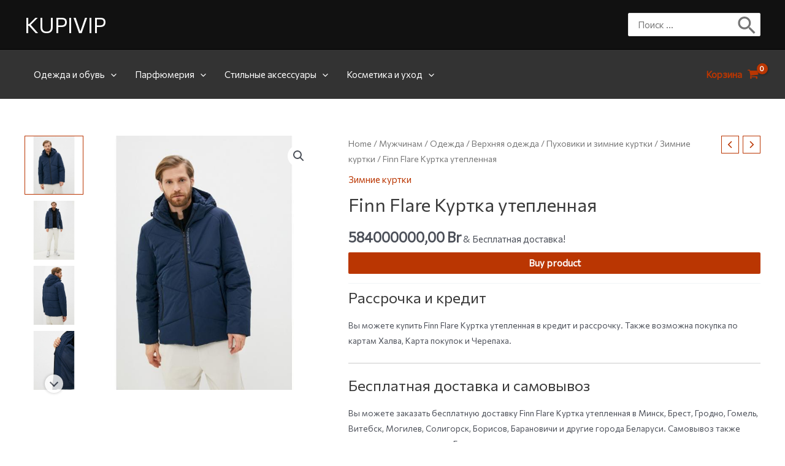

--- FILE ---
content_type: text/html; charset=utf-8
request_url: https://www.google.com/recaptcha/api2/aframe
body_size: 267
content:
<!DOCTYPE HTML><html><head><meta http-equiv="content-type" content="text/html; charset=UTF-8"></head><body><script nonce="U_jcMa0nvd0IFKwXjR3EBg">/** Anti-fraud and anti-abuse applications only. See google.com/recaptcha */ try{var clients={'sodar':'https://pagead2.googlesyndication.com/pagead/sodar?'};window.addEventListener("message",function(a){try{if(a.source===window.parent){var b=JSON.parse(a.data);var c=clients[b['id']];if(c){var d=document.createElement('img');d.src=c+b['params']+'&rc='+(localStorage.getItem("rc::a")?sessionStorage.getItem("rc::b"):"");window.document.body.appendChild(d);sessionStorage.setItem("rc::e",parseInt(sessionStorage.getItem("rc::e")||0)+1);localStorage.setItem("rc::h",'1769268306222');}}}catch(b){}});window.parent.postMessage("_grecaptcha_ready", "*");}catch(b){}</script></body></html>